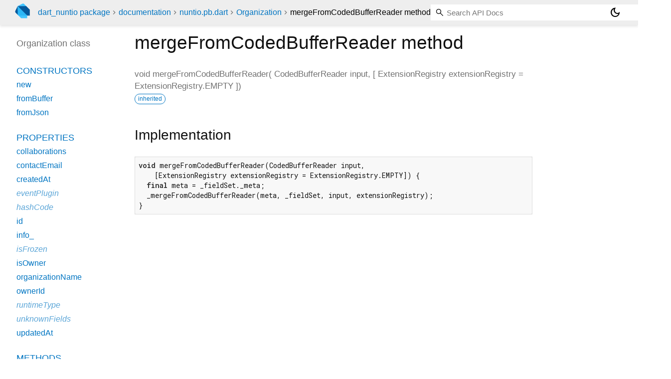

--- FILE ---
content_type: text/html; charset="utf-8"
request_url: https://pub.dev/documentation/dart_nuntio/latest/nuntio.pb/Organization/mergeFromCodedBufferReader.html
body_size: 1653
content:
<!DOCTYPE html>
<html lang="en"><head><meta name="robots" content="noindex"/><script type="text/javascript" src="https://www.googletagmanager.com/gtm.js?id=GTM-MX6DBN9" async="async"></script><script type="text/javascript" src="/static/hash-jnfujih4/js/gtm.js"></script><meta charset="utf-8"/><meta http-equiv="X-UA-Compatible" content="IE=edge"/><meta name="viewport" content="width=device-width, height=device-height, initial-scale=1, user-scalable=no"/><meta name="generator" content="made with love by dartdoc"/><meta name="description" content="API docs for the mergeFromCodedBufferReader method from the Organization class, for the Dart programming language."/><title>mergeFromCodedBufferReader method - Organization class - nuntio.pb library - Dart API</title><link rel="canonical" href="https://pub.dev/documentation/dart_nuntio/latest/nuntio.pb/Organization/mergeFromCodedBufferReader.html"/><link rel="preconnect" href="https://fonts.gstatic.com"/><link rel="stylesheet" href="https://fonts.googleapis.com/css2?family=Roboto+Mono:ital,wght@0,300;0,400;0,500;0,700;1,400&amp;display=swap"/><link rel="stylesheet" href="https://fonts.googleapis.com/css2?family=Material+Symbols+Outlined:opsz,wght,FILL,GRAD@24,400,0,0"/><link rel="stylesheet" href="/static/hash-jnfujih4/css/dartdoc.css"/><link rel="icon" href="/favicon.ico?hash=nk4nss8c7444fg0chird9erqef2vkhb8"/></head><body class="light-theme" data-base-href="../../" data-using-base-href="false"><noscript><iframe src="https://www.googletagmanager.com/ns.html?id=GTM-MX6DBN9" height="0" width="0" style="display:none;visibility:hidden"></iframe></noscript><script src="/static/hash-jnfujih4/js/dark-init.js"></script><div id="overlay-under-drawer"></div><header id="title"><span id="sidenav-left-toggle" class="material-symbols-outlined" role="button" tabindex="0">menu</span><a class="hidden-xs" href="/"><img src="/static/hash-jnfujih4/img/dart-logo.svg" alt="" width="30" height="30" role="presentation" aria-label="Go to the landing page of pub.dev" style="height: 30px; margin-right: 1em;"/></a><ol class="breadcrumbs gt-separated dark hidden-xs"><li><a href="/packages/dart_nuntio">dart_nuntio package</a></li><li><a href="../../index.html">documentation</a></li><li><a href="../../nuntio.pb/">nuntio.pb.dart</a></li><li><a href="../../nuntio.pb/Organization-class.html">Organization</a></li><li class="self-crumb">mergeFromCodedBufferReader method</li></ol><div class="self-name">mergeFromCodedBufferReader method</div><form class="search navbar-right" role="search"><input id="search-box" class="form-control typeahead" type="text" placeholder="Loading search..." autocomplete="off"/></form><button id="theme-button" class="toggle" aria-label="Light and dark mode toggle" title="Toggle between light and dark mode"><span id="dark-theme-button" class="material-symbols-outlined" aria-hidden="true">dark_mode</span><span id="light-theme-button" class="material-symbols-outlined" aria-hidden="true">light_mode</span></button></header><main><div id="dartdoc-main-content" class="main-content" data-above-sidebar="nuntio.pb/Organization-class-sidebar.html" data-below-sidebar="">
    <div>
<h1><span class="kind-method">mergeFromCodedBufferReader</span> method 
</h1></div>

    <div class="multi-line-signature">
      
<span class="returntype">void</span>
<span class="name ">mergeFromCodedBufferReader</span>(<wbr><ol class="parameter-list single-line"> <li><span class="parameter" id="mergeFromCodedBufferReader-param-input"><span class="type-annotation">CodedBufferReader</span> <span class="parameter-name">input</span>, [</span></li>
<li><span class="parameter" id="mergeFromCodedBufferReader-param-extensionRegistry"><span class="type-annotation">ExtensionRegistry</span> <span class="parameter-name">extensionRegistry</span> = <span class="default-value">ExtensionRegistry.EMPTY</span></span></li>
</ol>])

      <div class="features"><span class="feature">inherited</span></div>

    </div>
    


    
<div class="summary source-code" id="source">
  <h2><span>Implementation</span></h2>
  <pre class="language-dart"><code class="language-dart">void mergeFromCodedBufferReader(CodedBufferReader input,
    [ExtensionRegistry extensionRegistry = ExtensionRegistry.EMPTY]) {
  final meta = _fieldSet._meta;
  _mergeFromCodedBufferReader(meta, _fieldSet, input, extensionRegistry);
}</code></pre>
</div>


  </div><div id="dartdoc-sidebar-left" class="sidebar sidebar-offcanvas-left"><header id="header-search-sidebar" class="hidden-l"><form class="search-sidebar" role="search"><input id="search-sidebar" class="form-control typeahead" type="text" placeholder="Loading search..." autocomplete="off"/></form></header><ol id="sidebar-nav" class="breadcrumbs gt-separated dark hidden-l"><li><a href="/packages/dart_nuntio">dart_nuntio package</a></li><li><a href="../../index.html">documentation</a></li><li><a href="../../nuntio.pb/">nuntio.pb</a></li><li><a href="../../nuntio.pb/Organization-class.html">Organization</a></li><li class="self-crumb">mergeFromCodedBufferReader method</li></ol>
    <!-- The search input and breadcrumbs below are only responsively visible at low resolutions. -->



    <h5>Organization class</h5>
    <div id="dartdoc-sidebar-left-content"></div>
  </div><div id="dartdoc-sidebar-right" class="sidebar sidebar-offcanvas-right">
</div></main><footer><span class="no-break">dart_nuntio 0.0.10</span></footer><script src="/static/hash-jnfujih4/dartdoc/resources/highlight.pack.js"></script><script src="/static/hash-jnfujih4/dartdoc/resources/docs.dart.js"></script></body></html>

--- FILE ---
content_type: text/html; charset="utf-8"
request_url: https://pub.dev/documentation/dart_nuntio/latest/nuntio.pb/Organization-class-sidebar.html
body_size: 109
content:
<ol>

      <li class="section-title"><a href="nuntio.pb/Organization-class.html#constructors">Constructors</a></li>
        <li><a href="nuntio.pb/Organization/Organization.html">new</a></li>
        <li><a href="nuntio.pb/Organization/Organization.fromBuffer.html">fromBuffer</a></li>
        <li><a href="nuntio.pb/Organization/Organization.fromJson.html">fromJson</a></li>


    
        <li class="section-title">
          <a href="nuntio.pb/Organization-class.html#instance-properties">Properties</a>
        </li>
          
<li>
  <a href="nuntio.pb/Organization/collaborations.html">collaborations</a>
</li>
          
<li>
  <a href="nuntio.pb/Organization/contactEmail.html">contactEmail</a>
</li>
          
<li>
  <a href="nuntio.pb/Organization/createdAt.html">createdAt</a>
</li>
          
<li class="inherited">
  <a href="nuntio.pb/Organization/eventPlugin.html">eventPlugin</a>
</li>
          
<li class="inherited">
  <a href="nuntio.pb/Organization/hashCode.html">hashCode</a>
</li>
          
<li>
  <a href="nuntio.pb/Organization/id.html">id</a>
</li>
          
<li>
  <a href="nuntio.pb/Organization/info_.html">info_</a>
</li>
          
<li class="inherited">
  <a href="nuntio.pb/Organization/isFrozen.html">isFrozen</a>
</li>
          
<li>
  <a href="nuntio.pb/Organization/isOwner.html">isOwner</a>
</li>
          
<li>
  <a href="nuntio.pb/Organization/organizationName.html">organizationName</a>
</li>
          
<li>
  <a href="nuntio.pb/Organization/ownerId.html">ownerId</a>
</li>
          
<li class="inherited">
  <a href="https://api.flutter.dev/flutter/dart-core/Object/runtimeType.html">runtimeType</a>
</li>
          
<li class="inherited">
  <a href="nuntio.pb/Organization/unknownFields.html">unknownFields</a>
</li>
          
<li>
  <a href="nuntio.pb/Organization/updatedAt.html">updatedAt</a>
</li>

        <li class="section-title"><a href="nuntio.pb/Organization-class.html#instance-methods">Methods</a></li>
          
<li class="inherited">
  <a href="nuntio.pb/Organization/$_ensure.html">$_ensure</a>
</li>
          
<li class="inherited">
  <a href="nuntio.pb/Organization/$_get.html">$_get</a>
</li>
          
<li class="inherited">
  <a href="nuntio.pb/Organization/$_getB.html">$_getB</a>
</li>
          
<li class="inherited">
  <a href="nuntio.pb/Organization/$_getBF.html">$_getBF</a>
</li>
          
<li class="inherited">
  <a href="nuntio.pb/Organization/$_getI.html">$_getI</a>
</li>
          
<li class="inherited">
  <a href="nuntio.pb/Organization/$_getI64.html">$_getI64</a>
</li>
          
<li class="inherited">
  <a href="nuntio.pb/Organization/$_getIZ.html">$_getIZ</a>
</li>
          
<li class="inherited">
  <a href="nuntio.pb/Organization/$_getList.html">$_getList</a>
</li>
          
<li class="inherited">
  <a href="nuntio.pb/Organization/$_getMap.html">$_getMap</a>
</li>
          
<li class="inherited">
  <a href="nuntio.pb/Organization/$_getN.html">$_getN</a>
</li>
          
<li class="inherited">
  <a href="nuntio.pb/Organization/$_getS.html">$_getS</a>
</li>
          
<li class="inherited">
  <a href="nuntio.pb/Organization/$_getSZ.html">$_getSZ</a>
</li>
          
<li class="inherited">
  <a href="nuntio.pb/Organization/$_has.html">$_has</a>
</li>
          
<li class="inherited">
  <a href="nuntio.pb/Organization/$_setBool.html">$_setBool</a>
</li>
          
<li class="inherited">
  <a href="nuntio.pb/Organization/$_setBytes.html">$_setBytes</a>
</li>
          
<li class="inherited">
  <a href="nuntio.pb/Organization/$_setDouble.html">$_setDouble</a>
</li>
          
<li class="inherited">
  <a href="nuntio.pb/Organization/$_setFloat.html">$_setFloat</a>
</li>
          
<li class="inherited">
  <a href="nuntio.pb/Organization/$_setInt64.html">$_setInt64</a>
</li>
          
<li class="inherited">
  <a href="nuntio.pb/Organization/$_setSignedInt32.html">$_setSignedInt32</a>
</li>
          
<li class="inherited">
  <a href="nuntio.pb/Organization/$_setString.html">$_setString</a>
</li>
          
<li class="inherited">
  <a href="nuntio.pb/Organization/$_setUnsignedInt32.html">$_setUnsignedInt32</a>
</li>
          
<li class="inherited">
  <a href="nuntio.pb/Organization/$_whichOneof.html">$_whichOneof</a>
</li>
          
<li class="inherited">
  <a href="nuntio.pb/Organization/addExtension.html">addExtension</a>
</li>
          
<li class="inherited">
  <a href="nuntio.pb/Organization/check.html">check</a>
</li>
          
<li class="inherited">
  <a href="nuntio.pb/Organization/clear.html">clear</a>
</li>
          
<li>
  <a href="nuntio.pb/Organization/clearContactEmail.html">clearContactEmail</a>
</li>
          
<li>
  <a href="nuntio.pb/Organization/clearCreatedAt.html">clearCreatedAt</a>
</li>
          
<li class="inherited">
  <a href="nuntio.pb/Organization/clearExtension.html">clearExtension</a>
</li>
          
<li class="inherited">
  <a href="nuntio.pb/Organization/clearField.html">clearField</a>
</li>
          
<li>
  <a href="nuntio.pb/Organization/clearId.html">clearId</a>
</li>
          
<li>
  <a href="nuntio.pb/Organization/clearIsOwner.html">clearIsOwner</a>
</li>
          
<li>
  <a href="nuntio.pb/Organization/clearOrganizationName.html">clearOrganizationName</a>
</li>
          
<li>
  <a href="nuntio.pb/Organization/clearOwnerId.html">clearOwnerId</a>
</li>
          
<li>
  <a href="nuntio.pb/Organization/clearUpdatedAt.html">clearUpdatedAt</a>
</li>
          
<li>
  <a class="deprecated" href="nuntio.pb/Organization/clone.html">clone</a>
</li>
          
<li>
  <a class="deprecated" href="nuntio.pb/Organization/copyWith.html">copyWith</a>
</li>
          
<li>
  <a href="nuntio.pb/Organization/createEmptyInstance.html">createEmptyInstance</a>
</li>
          
<li class="inherited">
  <a href="nuntio.pb/Organization/createMapField.html">createMapField</a>
</li>
          
<li class="inherited">
  <a href="nuntio.pb/Organization/createRepeatedField.html">createRepeatedField</a>
</li>
          
<li>
  <a href="nuntio.pb/Organization/ensureCreatedAt.html">ensureCreatedAt</a>
</li>
          
<li>
  <a href="nuntio.pb/Organization/ensureUpdatedAt.html">ensureUpdatedAt</a>
</li>
          
<li class="inherited">
  <a href="nuntio.pb/Organization/extensionsAreInitialized.html">extensionsAreInitialized</a>
</li>
          
<li class="inherited">
  <a href="nuntio.pb/Organization/freeze.html">freeze</a>
</li>
          
<li class="inherited">
  <a href="nuntio.pb/Organization/getDefaultForField.html">getDefaultForField</a>
</li>
          
<li class="inherited">
  <a href="nuntio.pb/Organization/getExtension.html">getExtension</a>
</li>
          
<li class="inherited">
  <a href="nuntio.pb/Organization/getField.html">getField</a>
</li>
          
<li class="inherited">
  <a href="nuntio.pb/Organization/getFieldOrNull.html">getFieldOrNull</a>
</li>
          
<li class="inherited">
  <a href="nuntio.pb/Organization/getTagNumber.html">getTagNumber</a>
</li>
          
<li>
  <a href="nuntio.pb/Organization/hasContactEmail.html">hasContactEmail</a>
</li>
          
<li>
  <a href="nuntio.pb/Organization/hasCreatedAt.html">hasCreatedAt</a>
</li>
          
<li class="inherited">
  <a href="nuntio.pb/Organization/hasExtension.html">hasExtension</a>
</li>
          
<li class="inherited">
  <a href="nuntio.pb/Organization/hasField.html">hasField</a>
</li>
          
<li>
  <a href="nuntio.pb/Organization/hasId.html">hasId</a>
</li>
          
<li>
  <a href="nuntio.pb/Organization/hasIsOwner.html">hasIsOwner</a>
</li>
          
<li>
  <a href="nuntio.pb/Organization/hasOrganizationName.html">hasOrganizationName</a>
</li>
          
<li>
  <a href="nuntio.pb/Organization/hasOwnerId.html">hasOwnerId</a>
</li>
          
<li class="inherited">
  <a href="nuntio.pb/Organization/hasRequiredFields.html">hasRequiredFields</a>
</li>
          
<li>
  <a href="nuntio.pb/Organization/hasUpdatedAt.html">hasUpdatedAt</a>
</li>
          
<li class="inherited">
  <a href="nuntio.pb/Organization/isInitialized.html">isInitialized</a>
</li>
          
<li class="inherited">
  <a href="nuntio.pb/Organization/mergeFromBuffer.html">mergeFromBuffer</a>
</li>
          
<li class="inherited">
  <a href="nuntio.pb/Organization/mergeFromCodedBufferReader.html">mergeFromCodedBufferReader</a>
</li>
          
<li class="inherited">
  <a href="nuntio.pb/Organization/mergeFromJson.html">mergeFromJson</a>
</li>
          
<li class="inherited">
  <a href="nuntio.pb/Organization/mergeFromJsonMap.html">mergeFromJsonMap</a>
</li>
          
<li class="inherited">
  <a href="nuntio.pb/Organization/mergeFromMessage.html">mergeFromMessage</a>
</li>
          
<li class="inherited">
  <a href="nuntio.pb/Organization/mergeFromProto3Json.html">mergeFromProto3Json</a>
</li>
          
<li class="inherited">
  <a href="nuntio.pb/Organization/mergeUnknownFields.html">mergeUnknownFields</a>
</li>
          
<li class="inherited">
  <a href="https://api.flutter.dev/flutter/dart-core/Object/noSuchMethod.html">noSuchMethod</a>
</li>
          
<li class="inherited">
  <a href="nuntio.pb/Organization/setExtension.html">setExtension</a>
</li>
          
<li class="inherited">
  <a href="nuntio.pb/Organization/setField.html">setField</a>
</li>
          
<li class="inherited">
  <a href="nuntio.pb/Organization/toBuilder.html">toBuilder</a>
</li>
          
<li class="inherited">
  <a href="nuntio.pb/Organization/toDebugString.html">toDebugString</a>
</li>
          
<li class="inherited">
  <a href="nuntio.pb/Organization/toProto3Json.html">toProto3Json</a>
</li>
          
<li class="inherited">
  <a href="nuntio.pb/Organization/toString.html">toString</a>
</li>
          
<li class="inherited">
  <a href="nuntio.pb/Organization/writeToBuffer.html">writeToBuffer</a>
</li>
          
<li class="inherited">
  <a href="nuntio.pb/Organization/writeToCodedBufferWriter.html">writeToCodedBufferWriter</a>
</li>
          
<li class="inherited">
  <a href="nuntio.pb/Organization/writeToJson.html">writeToJson</a>
</li>
          
<li class="inherited">
  <a href="nuntio.pb/Organization/writeToJsonMap.html">writeToJsonMap</a>
</li>

        <li class="section-title inherited"><a href="nuntio.pb/Organization-class.html#operators">Operators</a></li>
          
<li class="inherited">
  <a href="nuntio.pb/Organization/operator_equals.html">operator ==</a>
</li>

    

    

      <li class="section-title"><a href="nuntio.pb/Organization-class.html#static-methods">Static methods</a></li>
        <li><a href="nuntio.pb/Organization/create.html">create</a></li>
        <li><a href="nuntio.pb/Organization/createRepeated.html">createRepeated</a></li>
        <li><a href="nuntio.pb/Organization/getDefault.html">getDefault</a></li>

</ol>
